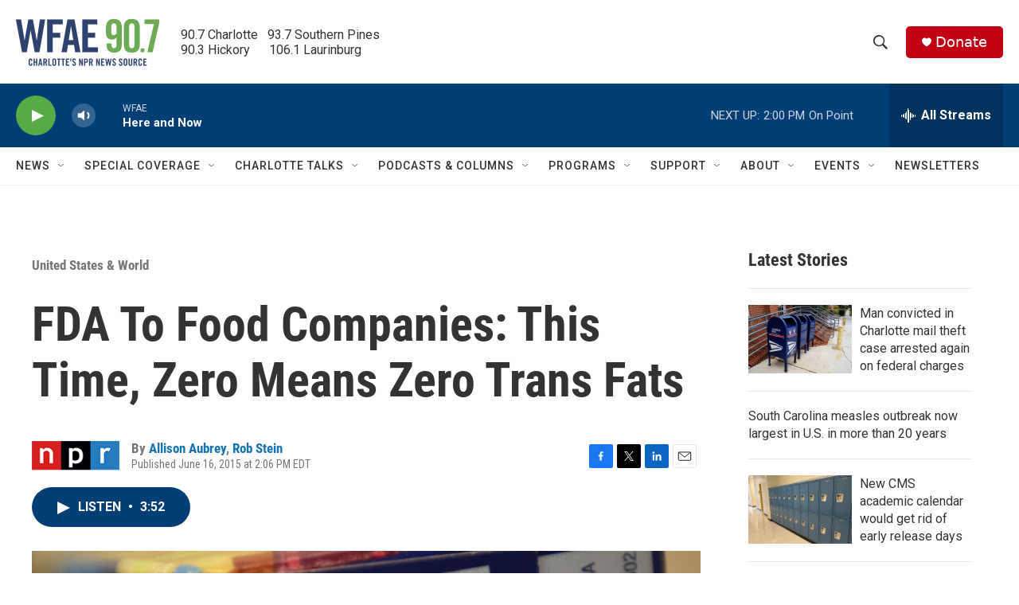

--- FILE ---
content_type: text/html; charset=utf-8
request_url: https://www.google.com/recaptcha/api2/aframe
body_size: 268
content:
<!DOCTYPE HTML><html><head><meta http-equiv="content-type" content="text/html; charset=UTF-8"></head><body><script nonce="0FluIuDYjxQ4XLApFk0Xmg">/** Anti-fraud and anti-abuse applications only. See google.com/recaptcha */ try{var clients={'sodar':'https://pagead2.googlesyndication.com/pagead/sodar?'};window.addEventListener("message",function(a){try{if(a.source===window.parent){var b=JSON.parse(a.data);var c=clients[b['id']];if(c){var d=document.createElement('img');d.src=c+b['params']+'&rc='+(localStorage.getItem("rc::a")?sessionStorage.getItem("rc::b"):"");window.document.body.appendChild(d);sessionStorage.setItem("rc::e",parseInt(sessionStorage.getItem("rc::e")||0)+1);localStorage.setItem("rc::h",'1769620498917');}}}catch(b){}});window.parent.postMessage("_grecaptcha_ready", "*");}catch(b){}</script></body></html>